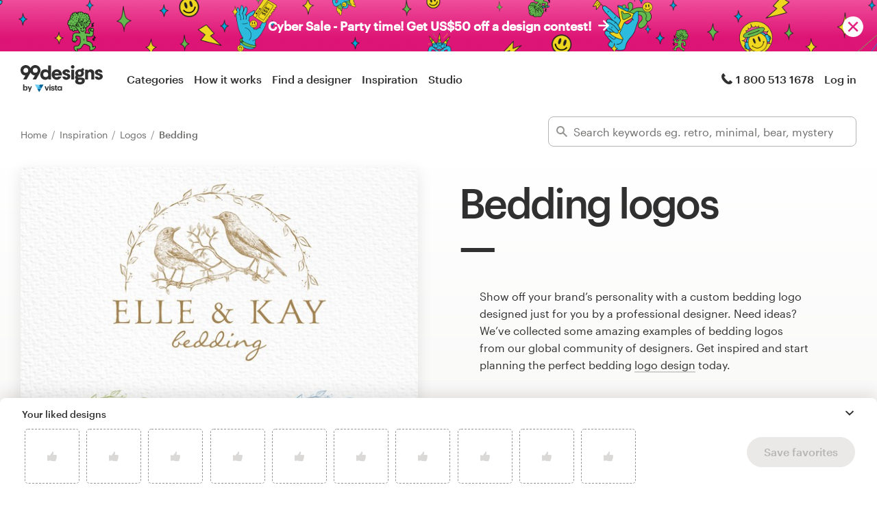

--- FILE ---
content_type: image/svg+xml
request_url: https://99designs-start-assets.imgix.net/images/vistaprint-logo-e8f9c7f535.svg?auto=format&ch=Width%2CDPR
body_size: 1877
content:
<?xml version="1.0" encoding="utf-8"?>
<svg xmlns="http://www.w3.org/2000/svg" width="139" height="24" viewBox="0 0 139 24" fill="none">
<g clip-path="url(#clip0_103_68868)">
<path d="M13.1301 23.5L7.3541 13.3796H18.906L13.1301 23.5Z" fill="#006196"/>
<path d="M18.9042 13.3815H7.35223L13.1263 3.26111L18.9042 13.3815Z" fill="#2BA8E0"/>
<path d="M14.7027 0.5H26.2547L18.9024 13.3815L13.1283 3.26113L14.7027 0.5Z" fill="#006196"/>
<path d="M11.5519 0.5L13.1264 3.26113L7.35227 13.3815L0 0.5H11.5519Z" fill="#6ECFF5"/>
<path d="M136.67 14.7092C135.578 14.7092 134.691 15.5957 134.691 16.6914C134.691 17.7872 135.578 18.6736 136.67 18.6736C137.763 18.6736 138.65 17.7872 138.65 16.6914C138.65 15.5957 137.763 14.7092 136.67 14.7092ZM136.67 18.2757C135.797 18.2757 135.087 17.5647 135.087 16.6895C135.087 15.8144 135.797 15.1034 136.67 15.1034C137.544 15.1034 138.254 15.8144 138.254 16.6895C138.252 17.5647 137.542 18.2757 136.67 18.2757Z" fill="black"/>
<path d="M137.497 16.3105C137.497 15.9502 137.247 15.7352 136.778 15.7352H135.949V17.6439H136.271V16.8876H136.523L137.135 17.6439H137.531L136.883 16.8876C137.282 16.8518 137.497 16.6349 137.497 16.3105ZM136.273 16.6349V16.0577H136.778C137.028 16.0577 137.173 16.1652 137.173 16.3463C137.173 16.5255 137.028 16.6349 136.778 16.6349H136.273Z" fill="black"/>
<path d="M36.4977 14.9356L33.4185 5.71484H29.603L34.3055 18.6096H38.3188L42.9968 5.71484H39.5504L36.4977 14.9356Z" fill="black"/>
<path d="M54.9781 10.5958C53.108 10.3242 52.4922 10.0036 52.4922 9.19075C52.4922 8.4005 53.157 7.85922 54.3133 7.85922C54.9292 7.85922 55.3849 7.98369 55.7107 8.23831C56.0384 8.4948 56.2343 8.88144 56.3322 9.4133H59.6053C59.2852 6.45413 57.1439 5.42059 54.2889 5.42059C51.6542 5.42059 49.1927 6.75212 49.1927 9.43781C49.1927 11.9519 50.5223 12.9383 53.9423 13.4569C55.7879 13.7285 56.5525 14.0982 56.5525 14.9846C56.5525 15.8729 55.9122 16.3897 54.5337 16.3897C53.7597 16.3897 53.2286 16.2237 52.8745 15.9125C52.5205 15.6013 52.3416 15.1449 52.2681 14.5659H48.9442C49.0684 17.3515 51.0854 18.8811 54.5563 18.8811C57.9537 18.8811 59.9726 17.427 59.9726 14.6413C59.9763 11.8783 58.2042 11.0654 54.9781 10.5958Z" fill="black"/>
<path d="M65.483 14.4961L65.4849 8.2515H68.1855V5.71858H65.4849L65.483 2.82166H61.9462L61.9481 5.71858H60.3021V8.2515H61.9481L61.9462 14.8148C61.9462 17.4968 63.3944 18.8736 66.0969 18.8736C67.0536 18.8736 67.7674 18.7019 68.257 18.5303V15.7748C67.8389 15.9465 67.4472 16.02 66.9067 16.02C65.9971 16.02 65.483 15.5296 65.483 14.4961Z" fill="black"/>
<path d="M79.1799 7.62912C78.6225 6.6069 77.2081 5.42059 74.8879 5.42059C71.3154 5.42059 68.5338 8.1176 68.5338 12.1348C68.5338 15.7333 70.8069 18.8755 74.8879 18.8755C76.6733 18.8755 78.3663 18.1739 79.1799 16.6877V18.6095H82.4492V5.7167H79.1799V7.62912ZM79.2552 12.3725C79.2006 13.0175 79.0142 13.6361 78.6394 14.2019C78.0782 15.0789 77.1158 15.7994 75.5377 15.7994C72.8653 15.7994 71.8502 13.5305 71.8502 12.2159V12.1895C71.8502 10.5657 72.9727 8.50423 75.5132 8.50423C77.3852 8.50423 78.4002 9.50948 78.8805 10.4883C79.1743 11.0824 79.308 11.7274 79.2552 12.3725Z" fill="black"/>
<path d="M47.7727 5.71674H44.2435V18.6096H47.7727V5.71674Z" fill="black"/>
<path d="M45.7934 0.509432C44.8669 0.601847 44.1192 1.3506 44.0269 2.27852C43.9026 3.53083 44.946 4.57569 46.1983 4.4531C47.1249 4.36068 47.8744 3.61005 47.9648 2.68401C48.0872 1.4317 47.0458 0.386841 45.7934 0.509432Z" fill="black"/>
<path d="M100.798 5.59035H102.843V7.91015C103.657 6.45415 104.766 5.44135 107.082 5.3678V7.29342C104.495 7.41601 102.843 8.23077 102.843 11.4144V18.4983H100.798V5.59035Z" fill="black"/>
<path d="M108.572 2.48599C108.572 1.74478 109.188 1.12805 109.928 1.12805C110.668 1.12805 111.284 1.74478 111.284 2.48599C111.284 3.22719 110.668 3.84392 109.928 3.84392C109.188 3.84392 108.572 3.22719 108.572 2.48599ZM108.941 5.59037H110.986V18.4983H108.941V5.59037Z" fill="black"/>
<path d="M114.002 5.59035H116.047V7.63856C116.638 6.42963 118.067 5.3678 120.188 5.3678C122.849 5.3678 124.723 6.8238 124.723 10.5751V18.4983H122.678V10.428C122.678 8.15722 121.717 7.14443 119.646 7.14443C117.747 7.14443 116.047 8.35337 116.047 10.6732V18.4964H114.002V5.59035Z" fill="black"/>
<path d="M127.584 15.2656V7.31793H125.734V5.59034H127.584V2.65381H129.629V5.59034H132.636V7.31793H129.629V15.0676C129.629 16.3256 130.196 16.9442 131.232 16.9442C131.872 16.9442 132.365 16.8461 132.81 16.6726V18.4002C132.39 18.5492 131.898 18.6718 131.06 18.6718C128.717 18.6718 127.584 17.2893 127.584 15.2656Z" fill="black"/>
<path d="M87.9786 5.59034V7.57632C89.1519 6.19387 90.6623 5.36591 92.5248 5.36591C96.5606 5.36591 99.1709 8.1723 99.1709 12.0764C99.1709 15.9446 96.4571 18.6887 92.8337 18.6887C90.5229 18.6887 88.7357 17.7325 87.9428 16.2822V23.5H85.9014V5.59034H87.9786ZM92.5323 16.9479C95.3026 16.9479 97.0823 14.8658 97.0823 12.1707C97.0823 9.19452 95.3026 7.06709 92.5323 7.06709C89.7621 7.06709 87.9447 9.24168 87.9447 12.1707C87.9447 14.8997 89.7602 16.9479 92.5323 16.9479Z" fill="black"/>
</g>
<defs>
<clipPath id="clip0_103_68868">
<rect width="139" height="24" fill="white"/>
</clipPath>
</defs>
</svg>